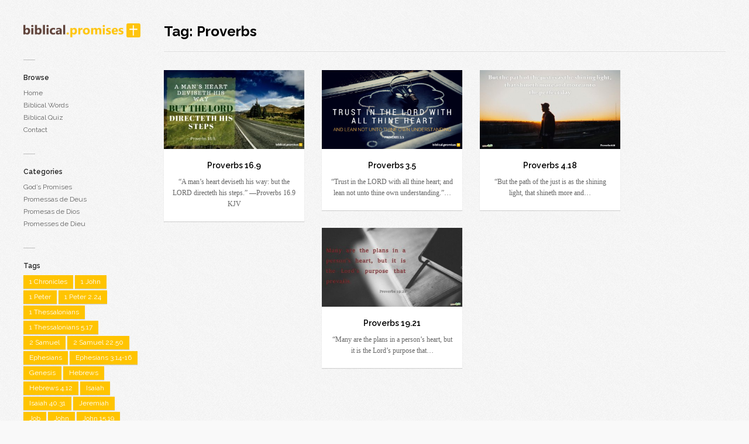

--- FILE ---
content_type: text/html; charset=UTF-8
request_url: https://www.biblicalpromises.com/en/tag/proverbs/
body_size: 7789
content:
<!DOCTYPE html>
<html lang="en-US" xmlns:fb="https://www.facebook.com/2008/fbml" xmlns:addthis="https://www.addthis.com/help/api-spec"  prefix="og: http://ogp.me/ns#">
<head>
	<meta charset="UTF-8">
	<meta name="viewport" content="width=device-width, initial-scale=1">
	<link rel="pingback" href="https://www.biblicalpromises.com/xmlrpc.php">
	<!--[if lt IE 9]><script src="https://www.biblicalpromises.com/wp-content/themes/wpex-pronto/js/html5.js"></script><![endif]-->
	<link rel="profile" href="http://gmpg.org/xfn/11">
	<title>Proverbs Archives - Biblical Promises</title>

<!-- This site is optimized with the Yoast SEO plugin v7.5.1 - https://yoast.com/wordpress/plugins/seo/ -->
<link rel="canonical" href="https://www.biblicalpromises.com/en/tag/proverbs/" />
<meta property="og:locale" content="en_US" />
<meta property="og:type" content="object" />
<meta property="og:title" content="Proverbs Archives - Biblical Promises" />
<meta property="og:url" content="https://www.biblicalpromises.com/en/tag/proverbs/" />
<meta property="og:site_name" content="Biblical Promises" />
<meta name="twitter:card" content="summary_large_image" />
<meta name="twitter:title" content="Proverbs Archives - Biblical Promises" />
<!-- / Yoast SEO plugin. -->

<link rel='dns-prefetch' href='//s0.wp.com' />
<link rel='dns-prefetch' href='//fonts.googleapis.com' />
<link rel='dns-prefetch' href='//s.w.org' />
<link rel="alternate" type="application/rss+xml" title="Biblical Promises &raquo; Feed" href="https://www.biblicalpromises.com/en/feed/" />
<link rel="alternate" type="application/rss+xml" title="Biblical Promises &raquo; Comments Feed" href="https://www.biblicalpromises.com/en/comments/feed/" />
<link rel="alternate" type="application/rss+xml" title="Biblical Promises &raquo; Proverbs Tag Feed" href="https://www.biblicalpromises.com/en/tag/proverbs/feed/" />
<!-- This site uses the Google Analytics by MonsterInsights plugin v7.0.6 - Using Analytics tracking - https://www.monsterinsights.com/ -->
<script type="text/javascript" data-cfasync="false">
	var mi_track_user      = true;
	var mi_no_track_reason = '';
	
	var disableStr = 'ga-disable-UA-45602609-6';

	/* Function to detect opted out users */
	function __gaTrackerIsOptedOut() {
		return document.cookie.indexOf(disableStr + '=true') > -1;
	}

	/* Disable tracking if the opt-out cookie exists. */
	if ( __gaTrackerIsOptedOut() ) {
		window[disableStr] = true;
	}

	/* Opt-out function */
	function __gaTrackerOptout() {
	  document.cookie = disableStr + '=true; expires=Thu, 31 Dec 2099 23:59:59 UTC; path=/';
	  window[disableStr] = true;
	}
	
	if ( mi_track_user ) {
		(function(i,s,o,g,r,a,m){i['GoogleAnalyticsObject']=r;i[r]=i[r]||function(){
			(i[r].q=i[r].q||[]).push(arguments)},i[r].l=1*new Date();a=s.createElement(o),
			m=s.getElementsByTagName(o)[0];a.async=1;a.src=g;m.parentNode.insertBefore(a,m)
		})(window,document,'script','//www.google-analytics.com/analytics.js','__gaTracker');

		__gaTracker('create', 'UA-45602609-6', 'auto');
		__gaTracker('set', 'forceSSL', true);
		__gaTracker('require', 'displayfeatures');
		__gaTracker('require', 'linkid', 'linkid.js');
		__gaTracker('send','pageview');
	} else {
		console.log( "" );
		(function() {
			/* https://developers.google.com/analytics/devguides/collection/analyticsjs/ */
			var noopfn = function() {
				return null;
			};
			var noopnullfn = function() {
				return null;
			};
			var Tracker = function() {
				return null;
			};
			var p = Tracker.prototype;
			p.get = noopfn;
			p.set = noopfn;
			p.send = noopfn;
			var __gaTracker = function() {
				var len = arguments.length;
				if ( len === 0 ) {
					return;
				}
				var f = arguments[len-1];
				if ( typeof f !== 'object' || f === null || typeof f.hitCallback !== 'function' ) {
					console.log( 'Not running function __gaTracker(' + arguments[0] + " ....) because you are not being tracked. " + mi_no_track_reason );
					return;
				}
				try {
					f.hitCallback();
				} catch (ex) {

				}
			};
			__gaTracker.create = function() {
				return new Tracker();
			};
			__gaTracker.getByName = noopnullfn;
			__gaTracker.getAll = function() {
				return [];
			};
			__gaTracker.remove = noopfn;
			window['__gaTracker'] = __gaTracker;
					})();
		}
</script>
<!-- / Google Analytics by MonsterInsights -->
		<script type="text/javascript">
			window._wpemojiSettings = {"baseUrl":"https:\/\/s.w.org\/images\/core\/emoji\/2.4\/72x72\/","ext":".png","svgUrl":"https:\/\/s.w.org\/images\/core\/emoji\/2.4\/svg\/","svgExt":".svg","source":{"concatemoji":"https:\/\/www.biblicalpromises.com\/wp-includes\/js\/wp-emoji-release.min.js?ver=4.9.6"}};
			!function(a,b,c){function d(a,b){var c=String.fromCharCode;l.clearRect(0,0,k.width,k.height),l.fillText(c.apply(this,a),0,0);var d=k.toDataURL();l.clearRect(0,0,k.width,k.height),l.fillText(c.apply(this,b),0,0);var e=k.toDataURL();return d===e}function e(a){var b;if(!l||!l.fillText)return!1;switch(l.textBaseline="top",l.font="600 32px Arial",a){case"flag":return!(b=d([55356,56826,55356,56819],[55356,56826,8203,55356,56819]))&&(b=d([55356,57332,56128,56423,56128,56418,56128,56421,56128,56430,56128,56423,56128,56447],[55356,57332,8203,56128,56423,8203,56128,56418,8203,56128,56421,8203,56128,56430,8203,56128,56423,8203,56128,56447]),!b);case"emoji":return b=d([55357,56692,8205,9792,65039],[55357,56692,8203,9792,65039]),!b}return!1}function f(a){var c=b.createElement("script");c.src=a,c.defer=c.type="text/javascript",b.getElementsByTagName("head")[0].appendChild(c)}var g,h,i,j,k=b.createElement("canvas"),l=k.getContext&&k.getContext("2d");for(j=Array("flag","emoji"),c.supports={everything:!0,everythingExceptFlag:!0},i=0;i<j.length;i++)c.supports[j[i]]=e(j[i]),c.supports.everything=c.supports.everything&&c.supports[j[i]],"flag"!==j[i]&&(c.supports.everythingExceptFlag=c.supports.everythingExceptFlag&&c.supports[j[i]]);c.supports.everythingExceptFlag=c.supports.everythingExceptFlag&&!c.supports.flag,c.DOMReady=!1,c.readyCallback=function(){c.DOMReady=!0},c.supports.everything||(h=function(){c.readyCallback()},b.addEventListener?(b.addEventListener("DOMContentLoaded",h,!1),a.addEventListener("load",h,!1)):(a.attachEvent("onload",h),b.attachEvent("onreadystatechange",function(){"complete"===b.readyState&&c.readyCallback()})),g=c.source||{},g.concatemoji?f(g.concatemoji):g.wpemoji&&g.twemoji&&(f(g.twemoji),f(g.wpemoji)))}(window,document,window._wpemojiSettings);
		</script>
		<style type="text/css">
img.wp-smiley,
img.emoji {
	display: inline !important;
	border: none !important;
	box-shadow: none !important;
	height: 1em !important;
	width: 1em !important;
	margin: 0 .07em !important;
	vertical-align: -0.1em !important;
	background: none !important;
	padding: 0 !important;
}
</style>
<link rel='stylesheet' id='contact-form-7-css'  href='https://www.biblicalpromises.com/wp-content/plugins/contact-form-7/includes/css/styles.css?ver=5.0.1' type='text/css' media='all' />
<link rel='stylesheet' id='symple_shortcode_styles-css'  href='https://www.biblicalpromises.com/wp-content/plugins/symple-shortcodes/shortcodes/css/symple_shortcodes_styles.css?ver=4.9.6' type='text/css' media='all' />
<link rel='stylesheet' id='style-css'  href='https://www.biblicalpromises.com/wp-content/themes/wpex-pronto/style.css?ver=4.9.6' type='text/css' media='all' />
<style id='style-inline-css' type='text/css'>
a,.logo a:hover,.loop-entry h2 a:hover{color:#ffc400}.tagcloud a,#toggle-btn {background-color:#ffc400}
</style>
<link rel='stylesheet' id='raleway-google-font-css'  href='https://fonts.googleapis.com/css?family=Raleway%3A400%2C300%2C500%2C600%2C700&#038;ver=4.9.6' type='text/css' media='all' />
<link rel='stylesheet' id='font-awesome-css'  href='https://www.biblicalpromises.com/wp-content/plugins/symple-shortcodes/shortcodes/css/font-awesome.min.css?ver=4.9.6' type='text/css' media='all' />
<link rel='stylesheet' id='jetpack-widget-social-icons-styles-css'  href='https://www.biblicalpromises.com/wp-content/plugins/jetpack/modules/widgets/social-icons/social-icons.css?ver=20170506' type='text/css' media='all' />
<link rel='stylesheet' id='addthis_all_pages-css'  href='https://www.biblicalpromises.com/wp-content/plugins/addthis/frontend/build/addthis_wordpress_public.min.css?ver=4.9.6' type='text/css' media='all' />
<link rel='stylesheet' id='jetpack_css-css'  href='https://www.biblicalpromises.com/wp-content/plugins/jetpack/css/jetpack.css?ver=6.1' type='text/css' media='all' />
<script type='text/javascript'>
/* <![CDATA[ */
var monsterinsights_frontend = {"js_events_tracking":"true","is_debug_mode":"false","download_extensions":"doc,exe,js,pdf,ppt,tgz,zip,xls","inbound_paths":"","home_url":"https:\/\/www.biblicalpromises.com","track_download_as":"event","internal_label":"int","hash_tracking":"false"};
/* ]]> */
</script>
<script type='text/javascript' src='https://www.biblicalpromises.com/wp-content/plugins/google-analytics-for-wordpress/assets/js/frontend.min.js?ver=7.0.6'></script>
<script type='text/javascript' src='https://www.biblicalpromises.com/wp-includes/js/jquery/jquery.js?ver=1.12.4'></script>
<script type='text/javascript' src='https://www.biblicalpromises.com/wp-includes/js/jquery/jquery-migrate.min.js?ver=1.4.1'></script>
<link rel='https://api.w.org/' href='https://www.biblicalpromises.com/wp-json/' />
<link rel="EditURI" type="application/rsd+xml" title="RSD" href="https://www.biblicalpromises.com/xmlrpc.php?rsd" />
<link rel="wlwmanifest" type="application/wlwmanifest+xml" href="https://www.biblicalpromises.com/wp-includes/wlwmanifest.xml" /> 
<meta name="generator" content="WordPress 4.9.6" />

<link rel='dns-prefetch' href='//v0.wordpress.com'/>
<link rel='dns-prefetch' href='//jetpack.wordpress.com'/>
<link rel='dns-prefetch' href='//s0.wp.com'/>
<link rel='dns-prefetch' href='//s1.wp.com'/>
<link rel='dns-prefetch' href='//s2.wp.com'/>
<link rel='dns-prefetch' href='//public-api.wordpress.com'/>
<link rel='dns-prefetch' href='//0.gravatar.com'/>
<link rel='dns-prefetch' href='//1.gravatar.com'/>
<link rel='dns-prefetch' href='//2.gravatar.com'/>
<style type='text/css'>img#wpstats{display:none}</style>		<style type="text/css">.recentcomments a{display:inline !important;padding:0 !important;margin:0 !important;}</style>
		<link rel="icon" href="https://www.biblicalpromises.com/wp-content/uploads/2017/05/cropped-icon_512x512-32x32.png" sizes="32x32" />
<link rel="icon" href="https://www.biblicalpromises.com/wp-content/uploads/2017/05/cropped-icon_512x512-192x192.png" sizes="192x192" />
<link rel="apple-touch-icon-precomposed" href="https://www.biblicalpromises.com/wp-content/uploads/2017/05/cropped-icon_512x512-180x180.png" />
<meta name="msapplication-TileImage" content="https://www.biblicalpromises.com/wp-content/uploads/2017/05/cropped-icon_512x512-270x270.png" />
			<style type="text/css" id="wp-custom-css">
				/*
You can add your own CSS here.

Click the help icon above to learn more.
*/
.at-above-post.addthis_tool{
	  margin-top: -20px;
    margin-bottom: 30px;
}

.addthis_toolbox.addthis_default_style.addthis_32x32_style {
    margin-top: -20px;
    margin-bottom: 30px;
}
.addthis_toolbox.addthis_default_style {
    margin-top: -20px;
    margin-bottom: 30px;
}
.sidebar-box.widget_text.amr_widget:before{
   background: #fff!important;
}			</style>
		</head>

<!-- Begin Body -->
<body class="archive tag tag-proverbs tag-36 body symple-shortcodes  symple-shortcodes-responsive">

	<div id="wrap" class="container clr">
		<div class="container-left clr">
		<header id="masthead" class="site-header clr" role="banner">
			<div class="logo">
									<a href="https://www.biblicalpromises.com/en/" title="Biblical Promises" rel="home"><img src="https://www.biblicalpromises.com/wp-content/uploads/2017/05/biblical_promises.png" alt="Biblical Promises" /></a>
							</div>
		</header>

		<a href="#" id="toggle-btn"><span class="fa fa-bars"></span></a>

		<div id="toggle-wrap" class="clr">
			<div id="navbar" class="navbar clr">
				<nav id="site-navigation" class="navigation main-navigation clr" role="navigation">
									</nav>
			</div>
			
	<div id="secondary" class="sidebar-container" role="complementary">
		<div class="sidebar-inner">
			<div class="widget-area">
				<div class="sidebar-box widget_nav_menu clr"><h4 class="widget-title"><span>Browse</span></h4><div class="menu-navigation-menu-container"><ul id="menu-navigation-menu" class="menu"><li id="menu-item-412" class="menu-item menu-item-type-custom menu-item-object-custom menu-item-412"><a href="https://www.biblicalpromises.com/">Home</a></li>
<li id="menu-item-416" class="menu-item menu-item-type-custom menu-item-object-custom menu-item-416"><a target="_blank" href="https://www.biblical-words.com/en">Biblical Words</a></li>
<li id="menu-item-421" class="menu-item menu-item-type-custom menu-item-object-custom menu-item-421"><a target="_blank" href="https://biblicalquizzes.com/en/">Biblical Quiz</a></li>
<li id="menu-item-402" class="menu-item menu-item-type-post_type menu-item-object-page menu-item-402"><a href="https://www.biblicalpromises.com/en/contact/">Contact</a></li>
</ul></div></div><div class="sidebar-box widget_nav_menu clr"><h4 class="widget-title"><span>Categories</span></h4><div class="menu-menu-categories-container"><ul id="menu-menu-categories" class="menu"><li id="menu-item-47" class="menu-item menu-item-type-taxonomy menu-item-object-category menu-item-47"><a href="https://www.biblicalpromises.com/en/category/gods-promises/">God&#8217;s Promises</a></li>
<li id="menu-item-45" class="menu-item menu-item-type-taxonomy menu-item-object-category menu-item-45"><a href="https://www.biblicalpromises.com/pt/category/promessas-de-deus/">Promessas de Deus</a></li>
<li id="menu-item-44" class="menu-item menu-item-type-taxonomy menu-item-object-category menu-item-44"><a href="https://www.biblicalpromises.com/es/category/promesas-de-dios/">Promesas de Dios</a></li>
<li id="menu-item-46" class="menu-item menu-item-type-taxonomy menu-item-object-category menu-item-46"><a href="https://www.biblicalpromises.com/fr/category/promesses-de-dieu/">Promesses de Dieu</a></li>
</ul></div></div><div class="sidebar-box widget_tag_cloud clr"><h4 class="widget-title"><span>Tags</span></h4><div class="tagcloud"><a href="https://www.biblicalpromises.com/en/tag/1-chronicles/" class="tag-cloud-link tag-link-252 tag-link-position-1" style="font-size: 8pt;" aria-label="1 Chronicles (1 item)">1 Chronicles</a>
<a href="https://www.biblicalpromises.com/en/tag/1-john/" class="tag-cloud-link tag-link-78 tag-link-position-2" style="font-size: 12.038461538462pt;" aria-label="1 John (3 items)">1 John</a>
<a href="https://www.biblicalpromises.com/en/tag/1-peter/" class="tag-cloud-link tag-link-212 tag-link-position-3" style="font-size: 8pt;" aria-label="1 Peter (1 item)">1 Peter</a>
<a href="https://www.biblicalpromises.com/en/tag/1-peter-2-24/" class="tag-cloud-link tag-link-214 tag-link-position-4" style="font-size: 8pt;" aria-label="1 Peter 2.24 (1 item)">1 Peter 2.24</a>
<a href="https://www.biblicalpromises.com/en/tag/1-thessalonians/" class="tag-cloud-link tag-link-240 tag-link-position-5" style="font-size: 8pt;" aria-label="1 Thessalonians (1 item)">1 Thessalonians</a>
<a href="https://www.biblicalpromises.com/en/tag/1-thessalonians-5-17/" class="tag-cloud-link tag-link-242 tag-link-position-6" style="font-size: 8pt;" aria-label="1 Thessalonians 5.17 (1 item)">1 Thessalonians 5.17</a>
<a href="https://www.biblicalpromises.com/en/tag/2-samuel/" class="tag-cloud-link tag-link-222 tag-link-position-7" style="font-size: 8pt;" aria-label="2 Samuel (1 item)">2 Samuel</a>
<a href="https://www.biblicalpromises.com/en/tag/2-samuel-22-50/" class="tag-cloud-link tag-link-224 tag-link-position-8" style="font-size: 8pt;" aria-label="2 Samuel 22.50 (1 item)">2 Samuel 22.50</a>
<a href="https://www.biblicalpromises.com/en/tag/ephesians/" class="tag-cloud-link tag-link-244 tag-link-position-9" style="font-size: 10.423076923077pt;" aria-label="Ephesians (2 items)">Ephesians</a>
<a href="https://www.biblicalpromises.com/en/tag/ephesians-3-14-16/" class="tag-cloud-link tag-link-246 tag-link-position-10" style="font-size: 8pt;" aria-label="Ephesians 3.14-16 (1 item)">Ephesians 3.14-16</a>
<a href="https://www.biblicalpromises.com/en/tag/genesis/" class="tag-cloud-link tag-link-266 tag-link-position-11" style="font-size: 10.423076923077pt;" aria-label="Genesis (2 items)">Genesis</a>
<a href="https://www.biblicalpromises.com/en/tag/hebrews/" class="tag-cloud-link tag-link-94 tag-link-position-12" style="font-size: 10.423076923077pt;" aria-label="Hebrews (2 items)">Hebrews</a>
<a href="https://www.biblicalpromises.com/en/tag/hebrews-4-12/" class="tag-cloud-link tag-link-208 tag-link-position-13" style="font-size: 8pt;" aria-label="Hebrews 4.12 (1 item)">Hebrews 4.12</a>
<a href="https://www.biblicalpromises.com/en/tag/isaiah/" class="tag-cloud-link tag-link-142 tag-link-position-14" style="font-size: 13.384615384615pt;" aria-label="Isaiah (4 items)">Isaiah</a>
<a href="https://www.biblicalpromises.com/en/tag/isaiah-40-31/" class="tag-cloud-link tag-link-220 tag-link-position-15" style="font-size: 8pt;" aria-label="Isaiah 40.31 (1 item)">Isaiah 40.31</a>
<a href="https://www.biblicalpromises.com/en/tag/jeremiah/" class="tag-cloud-link tag-link-178 tag-link-position-16" style="font-size: 10.423076923077pt;" aria-label="Jeremiah (2 items)">Jeremiah</a>
<a href="https://www.biblicalpromises.com/en/tag/job/" class="tag-cloud-link tag-link-124 tag-link-position-17" style="font-size: 10.423076923077pt;" aria-label="Job (2 items)">Job</a>
<a href="https://www.biblicalpromises.com/en/tag/john/" class="tag-cloud-link tag-link-40 tag-link-position-18" style="font-size: 16.076923076923pt;" aria-label="John (7 items)">John</a>
<a href="https://www.biblicalpromises.com/en/tag/john-15-19/" class="tag-cloud-link tag-link-248 tag-link-position-19" style="font-size: 8pt;" aria-label="John 15.19 (1 item)">John 15.19</a>
<a href="https://www.biblicalpromises.com/en/tag/luke/" class="tag-cloud-link tag-link-68 tag-link-position-20" style="font-size: 12.038461538462pt;" aria-label="Luke (3 items)">Luke</a>
<a href="https://www.biblicalpromises.com/en/tag/luke-2-11-14/" class="tag-cloud-link tag-link-278 tag-link-position-21" style="font-size: 8pt;" aria-label="Luke 2.11-14 (1 item)">Luke 2.11-14</a>
<a href="https://www.biblicalpromises.com/en/tag/luke-24-5-6/" class="tag-cloud-link tag-link-280 tag-link-position-22" style="font-size: 8pt;" aria-label="Luke 24.5-6 (1 item)">Luke 24.5-6</a>
<a href="https://www.biblicalpromises.com/en/tag/mark/" class="tag-cloud-link tag-link-62 tag-link-position-23" style="font-size: 12.038461538462pt;" aria-label="Mark (3 items)">Mark</a>
<a href="https://www.biblicalpromises.com/en/tag/matthew/" class="tag-cloud-link tag-link-128 tag-link-position-24" style="font-size: 16.076923076923pt;" aria-label="Matthew (7 items)">Matthew</a>
<a href="https://www.biblicalpromises.com/en/tag/matthew-14-28-30/" class="tag-cloud-link tag-link-226 tag-link-position-25" style="font-size: 8pt;" aria-label="Matthew 14.28-30 (1 item)">Matthew 14.28-30</a>
<a href="https://www.biblicalpromises.com/en/tag/nehemiah/" class="tag-cloud-link tag-link-236 tag-link-position-26" style="font-size: 8pt;" aria-label="Nehemiah (1 item)">Nehemiah</a>
<a href="https://www.biblicalpromises.com/en/tag/nehemiah-8-10/" class="tag-cloud-link tag-link-238 tag-link-position-27" style="font-size: 8pt;" aria-label="Nehemiah 8.10 (1 item)">Nehemiah 8.10</a>
<a href="https://www.biblicalpromises.com/en/tag/philippians/" class="tag-cloud-link tag-link-160 tag-link-position-28" style="font-size: 14.461538461538pt;" aria-label="Philippians (5 items)">Philippians</a>
<a href="https://www.biblicalpromises.com/en/tag/proverbs/" class="tag-cloud-link tag-link-36 tag-link-position-29" style="font-size: 13.384615384615pt;" aria-label="Proverbs (4 items)">Proverbs</a>
<a href="https://www.biblicalpromises.com/en/tag/psalm/" class="tag-cloud-link tag-link-42 tag-link-position-30" style="font-size: 22pt;" aria-label="Psalm (21 items)">Psalm</a>
<a href="https://www.biblicalpromises.com/en/tag/psalm-19-1/" class="tag-cloud-link tag-link-206 tag-link-position-31" style="font-size: 8pt;" aria-label="Psalm 19.1 (1 item)">Psalm 19.1</a>
<a href="https://www.biblicalpromises.com/en/tag/psalm-23-2-3/" class="tag-cloud-link tag-link-228 tag-link-position-32" style="font-size: 8pt;" aria-label="Psalm 23.2-3 (1 item)">Psalm 23.2-3</a>
<a href="https://www.biblicalpromises.com/en/tag/psalm-94-19/" class="tag-cloud-link tag-link-1010 tag-link-position-33" style="font-size: 8pt;" aria-label="Psalm 94.19 (1 item)">Psalm 94.19</a>
<a href="https://www.biblicalpromises.com/en/tag/psalm-94-19-asv/" class="tag-cloud-link tag-link-1014 tag-link-position-34" style="font-size: 8pt;" aria-label="Psalm 94.19 ASV (1 item)">Psalm 94.19 ASV</a>
<a href="https://www.biblicalpromises.com/en/tag/psalm-94-19-kjv/" class="tag-cloud-link tag-link-1012 tag-link-position-35" style="font-size: 8pt;" aria-label="Psalm 94.19 KJV (1 item)">Psalm 94.19 KJV</a>
<a href="https://www.biblicalpromises.com/en/tag/psalm-94-19-ylt/" class="tag-cloud-link tag-link-1016 tag-link-position-36" style="font-size: 8pt;" aria-label="Psalm 94.19 YLT (1 item)">Psalm 94.19 YLT</a>
<a href="https://www.biblicalpromises.com/en/tag/psalm-122-1/" class="tag-cloud-link tag-link-232 tag-link-position-37" style="font-size: 8pt;" aria-label="Psalm 122.1 (1 item)">Psalm 122.1</a>
<a href="https://www.biblicalpromises.com/en/tag/psalm-125-1/" class="tag-cloud-link tag-link-234 tag-link-position-38" style="font-size: 8pt;" aria-label="Psalm 125.1 (1 item)">Psalm 125.1</a>
<a href="https://www.biblicalpromises.com/en/tag/psalm-127-3-4/" class="tag-cloud-link tag-link-250 tag-link-position-39" style="font-size: 8pt;" aria-label="Psalm 127.3-4 (1 item)">Psalm 127.3-4</a>
<a href="https://www.biblicalpromises.com/en/tag/psalm-133-1/" class="tag-cloud-link tag-link-210 tag-link-position-40" style="font-size: 8pt;" aria-label="Psalm 133.1 (1 item)">Psalm 133.1</a>
<a href="https://www.biblicalpromises.com/en/tag/romans/" class="tag-cloud-link tag-link-148 tag-link-position-41" style="font-size: 14.461538461538pt;" aria-label="Romans (5 items)">Romans</a>
<a href="https://www.biblicalpromises.com/en/tag/romans-1-17/" class="tag-cloud-link tag-link-230 tag-link-position-42" style="font-size: 8pt;" aria-label="Romans 1.17 (1 item)">Romans 1.17</a>
<a href="https://www.biblicalpromises.com/en/tag/romans-6-4/" class="tag-cloud-link tag-link-218 tag-link-position-43" style="font-size: 8pt;" aria-label="Romans 6.4 (1 item)">Romans 6.4</a>
<a href="https://www.biblicalpromises.com/en/tag/romans-8-37/" class="tag-cloud-link tag-link-986 tag-link-position-44" style="font-size: 8pt;" aria-label="Romans 8.37 (1 item)">Romans 8.37</a>
<a href="https://www.biblicalpromises.com/en/tag/romans-11-33/" class="tag-cloud-link tag-link-216 tag-link-position-45" style="font-size: 8pt;" aria-label="Romans 11.33 (1 item)">Romans 11.33</a></div>
</div><div class="sidebar-box widget_text clr">			<div class="textwidget"><div style="text-align:center;">
<script async src="//pagead2.googlesyndication.com/pagead/js/adsbygoogle.js"></script>
<!-- Biblical Promises 200 x 200 -->
<ins class="adsbygoogle"
     style="display:inline-block;width:200px;height:200px"
     data-ad-client="ca-pub-6869403126132541"
     data-ad-slot="3910578919"></ins>
<script>
(adsbygoogle = window.adsbygoogle || []).push({});
</script>
</div></div>
		</div><div class="sidebar-box widget_nav_menu clr"><h4 class="widget-title"><span>Language</span></h4></div>			</div>
		</div>
	</div><!-- #secondary -->
	
		</div>
	</div>

	<div id="main" class="container-right site-main clr fitvids">	
			<header class="page-header archive-header">
			<h1 class="page-header-title archive-title">Tag: Proverbs</h1>
					</header><!-- .archive-header -->
		
	<div id="primary" class="content-area clr">
		<div id="content" class="site-content" role="main">
							<div id="infinite-wrap" class="grid clr">
											
	<article id="post-1134" class="loop-entry clr post-1134 post type-post status-publish format-standard has-post-thumbnail hentry category-gods-promises tag-proverbs tag-proverbs-16-9">
					<a href="https://www.biblicalpromises.com/en/gods-promises/proverbs-16-9/" title="Proverbs 16.9" rel="bookmark" class="loop-entry-img-link"><img width="400" height="225" src="https://www.biblicalpromises.com/wp-content/uploads/2017/05/BiblicalQuiz_Proverbs1609_EN-400x225.jpg" class="attachment-wpex-entry size-wpex-entry wp-post-image" alt="Proverbs 16.9" srcset="https://www.biblicalpromises.com/wp-content/uploads/2017/05/BiblicalQuiz_Proverbs1609_EN-400x225.jpg 400w, https://www.biblicalpromises.com/wp-content/uploads/2017/05/BiblicalQuiz_Proverbs1609_EN-300x169.jpg 300w, https://www.biblicalpromises.com/wp-content/uploads/2017/05/BiblicalQuiz_Proverbs1609_EN-768x432.jpg 768w, https://www.biblicalpromises.com/wp-content/uploads/2017/05/BiblicalQuiz_Proverbs1609_EN-1024x576.jpg 1024w, https://www.biblicalpromises.com/wp-content/uploads/2017/05/BiblicalQuiz_Proverbs1609_EN-1067x600.jpg 1067w" sizes="(max-width: 400px) 100vw, 400px" /></a>
				<div class="loop-entry-details">
			<header><h2><a href="https://www.biblicalpromises.com/en/gods-promises/proverbs-16-9/" title="Proverbs 16.9" rel="bookmark">Proverbs 16.9</a></h2></header>
			<div class="loop-entry-excerpt">
				<p>&#8220;A man&#8217;s heart deviseth his way: but the LORD directeth his steps.&#8221; —Proverbs 16.9 KJV</p>
			</div>
		</div>
	</article>

											
	<article id="post-583" class="loop-entry clr post-583 post type-post status-publish format-standard has-post-thumbnail hentry category-gods-promises tag-proverbs tag-proverbs-3-5">
					<a href="https://www.biblicalpromises.com/en/gods-promises/proverbs-3-5/" title="Proverbs 3.5" rel="bookmark" class="loop-entry-img-link"><img width="400" height="225" src="https://www.biblicalpromises.com/wp-content/uploads/2017/04/BiblicalQuiz_Proverbs0305_EN-1-400x225.jpg" class="attachment-wpex-entry size-wpex-entry wp-post-image" alt="Proverbs 3.5" srcset="https://www.biblicalpromises.com/wp-content/uploads/2017/04/BiblicalQuiz_Proverbs0305_EN-1-400x225.jpg 400w, https://www.biblicalpromises.com/wp-content/uploads/2017/04/BiblicalQuiz_Proverbs0305_EN-1-300x169.jpg 300w, https://www.biblicalpromises.com/wp-content/uploads/2017/04/BiblicalQuiz_Proverbs0305_EN-1-768x432.jpg 768w, https://www.biblicalpromises.com/wp-content/uploads/2017/04/BiblicalQuiz_Proverbs0305_EN-1-1024x576.jpg 1024w, https://www.biblicalpromises.com/wp-content/uploads/2017/04/BiblicalQuiz_Proverbs0305_EN-1-1067x600.jpg 1067w" sizes="(max-width: 400px) 100vw, 400px" /></a>
				<div class="loop-entry-details">
			<header><h2><a href="https://www.biblicalpromises.com/en/gods-promises/proverbs-3-5/" title="Proverbs 3.5" rel="bookmark">Proverbs 3.5</a></h2></header>
			<div class="loop-entry-excerpt">
				<p>&#8220;Trust in the LORD with all thine heart; and lean not unto thine own understanding.&#8221;&hellip;</p>
			</div>
		</div>
	</article>

											
	<article id="post-426" class="loop-entry clr post-426 post type-post status-publish format-standard has-post-thumbnail hentry category-gods-promises tag-proverbs tag-proverbs-4-18">
					<a href="https://www.biblicalpromises.com/en/gods-promises/proverbs-4-18/" title="Proverbs 4.18" rel="bookmark" class="loop-entry-img-link"><img width="400" height="225" src="https://www.biblicalpromises.com/wp-content/uploads/2017/04/BiblicalQuiz_Proverbs0418_EN-1-400x225.jpg" class="attachment-wpex-entry size-wpex-entry wp-post-image" alt="Proverbs 4.18" srcset="https://www.biblicalpromises.com/wp-content/uploads/2017/04/BiblicalQuiz_Proverbs0418_EN-1-400x225.jpg 400w, https://www.biblicalpromises.com/wp-content/uploads/2017/04/BiblicalQuiz_Proverbs0418_EN-1-300x169.jpg 300w, https://www.biblicalpromises.com/wp-content/uploads/2017/04/BiblicalQuiz_Proverbs0418_EN-1-768x432.jpg 768w, https://www.biblicalpromises.com/wp-content/uploads/2017/04/BiblicalQuiz_Proverbs0418_EN-1-1024x576.jpg 1024w, https://www.biblicalpromises.com/wp-content/uploads/2017/04/BiblicalQuiz_Proverbs0418_EN-1-1066x600.jpg 1066w" sizes="(max-width: 400px) 100vw, 400px" /></a>
				<div class="loop-entry-details">
			<header><h2><a href="https://www.biblicalpromises.com/en/gods-promises/proverbs-4-18/" title="Proverbs 4.18" rel="bookmark">Proverbs 4.18</a></h2></header>
			<div class="loop-entry-excerpt">
				<p>&#8220;But the path of the just is as the shining light, that shineth more and&hellip;</p>
			</div>
		</div>
	</article>

											
	<article id="post-64" class="loop-entry clr post-64 post type-post status-publish format-standard has-post-thumbnail hentry category-gods-promises tag-proverbs tag-proverbs-19-21">
					<a href="https://www.biblicalpromises.com/en/gods-promises/proverbs-19-21/" title="Proverbs 19.21" rel="bookmark" class="loop-entry-img-link"><img width="400" height="225" src="https://www.biblicalpromises.com/wp-content/uploads/2017/04/BiblicalQuiz_Proverbs1921_EN-400x225.jpg" class="attachment-wpex-entry size-wpex-entry wp-post-image" alt="Proverbs 19.21" srcset="https://www.biblicalpromises.com/wp-content/uploads/2017/04/BiblicalQuiz_Proverbs1921_EN-400x225.jpg 400w, https://www.biblicalpromises.com/wp-content/uploads/2017/04/BiblicalQuiz_Proverbs1921_EN-300x169.jpg 300w, https://www.biblicalpromises.com/wp-content/uploads/2017/04/BiblicalQuiz_Proverbs1921_EN-768x432.jpg 768w, https://www.biblicalpromises.com/wp-content/uploads/2017/04/BiblicalQuiz_Proverbs1921_EN-1024x576.jpg 1024w, https://www.biblicalpromises.com/wp-content/uploads/2017/04/BiblicalQuiz_Proverbs1921_EN-1066x600.jpg 1066w" sizes="(max-width: 400px) 100vw, 400px" /></a>
				<div class="loop-entry-details">
			<header><h2><a href="https://www.biblicalpromises.com/en/gods-promises/proverbs-19-21/" title="Proverbs 19.21" rel="bookmark">Proverbs 19.21</a></h2></header>
			<div class="loop-entry-excerpt">
				<p>&#8220;Many are the plans in a person’s heart, but it is the Lord’s purpose that&hellip;</p>
			</div>
		</div>
	</article>

									</div><!-- .grid -->
									</div><!-- #content -->
	</div><!-- #primary -->



		</div>
	</div>

	<div style="display:none">
	</div>
<script data-cfasync="false" type="text/javascript">if (window.addthis_product === undefined) { window.addthis_product = "wpp"; } if (window.wp_product_version === undefined) { window.wp_product_version = "wpp-6.1.5"; } if (window.wp_blog_version === undefined) { window.wp_blog_version = "4.9.6"; } if (window.addthis_share === undefined) { window.addthis_share = {}; } if (window.addthis_config === undefined) { window.addthis_config = {"data_track_clickback":true,"data_ga_property":"UA-45602609-6","data_ga_social":true,"ui_atversion":"300"}; } if (window.addthis_plugin_info === undefined) { window.addthis_plugin_info = {"info_status":"enabled","cms_name":"WordPress","plugin_name":"Share Buttons by AddThis","plugin_version":"6.1.5","plugin_mode":"AddThis","anonymous_profile_id":"wp-04a48d725e1bc6c76bdbe4996668faf8","page_info":{"template":"archives","post_type":"post"},"sharing_enabled_on_post_via_metabox":false}; } 
                    (function() {
                      var first_load_interval_id = setInterval(function () {
                        if (typeof window.addthis !== 'undefined') {
                          window.clearInterval(first_load_interval_id);
                          if (typeof window.addthis_layers !== 'undefined' && Object.getOwnPropertyNames(window.addthis_layers).length > 0) {
                            window.addthis.layers(window.addthis_layers);
                          }
                          if (Array.isArray(window.addthis_layers_tools)) {
                            for (i = 0; i < window.addthis_layers_tools.length; i++) {
                              window.addthis.layers(window.addthis_layers_tools[i]);
                            }
                          }
                        }
                     },1000)
                    }());
                </script> <script data-cfasync="false" type="text/javascript"src="https://s7.addthis.com/js/300/addthis_widget.js#pubid=ra-5988ec180f9389e8" async="async"></script><script type='text/javascript'>
/* <![CDATA[ */
var wpcf7 = {"apiSettings":{"root":"https:\/\/www.biblicalpromises.com\/wp-json\/contact-form-7\/v1","namespace":"contact-form-7\/v1"},"recaptcha":{"messages":{"empty":"Please verify that you are not a robot."}}};
/* ]]> */
</script>
<script type='text/javascript' src='https://www.biblicalpromises.com/wp-content/plugins/contact-form-7/includes/js/scripts.js?ver=5.0.1'></script>
<script type='text/javascript' src='https://s0.wp.com/wp-content/js/devicepx-jetpack.js?ver=202603'></script>
<script type='text/javascript' src='https://www.biblicalpromises.com/wp-content/themes/wpex-pronto/js/masonry.pkgd.min.js?ver=1.0'></script>
<script type='text/javascript' src='https://www.biblicalpromises.com/wp-content/themes/wpex-pronto/js/global.js?ver=1.0'></script>
<script type='text/javascript' src='https://www.biblicalpromises.com/wp-includes/js/wp-embed.min.js?ver=4.9.6'></script>
<script type='text/javascript' src='https://stats.wp.com/e-202603.js' async='async' defer='defer'></script>
<script type='text/javascript'>
	_stq = window._stq || [];
	_stq.push([ 'view', {v:'ext',j:'1:6.1',blog:'128790052',post:'0',tz:'-3',srv:'www.biblicalpromises.com'} ]);
	_stq.push([ 'clickTrackerInit', '128790052', '0' ]);
</script>
</body>
</html>

--- FILE ---
content_type: text/html; charset=utf-8
request_url: https://www.google.com/recaptcha/api2/aframe
body_size: 249
content:
<!DOCTYPE HTML><html><head><meta http-equiv="content-type" content="text/html; charset=UTF-8"></head><body><script nonce="pYGloL5tjcJzxhGPbM9HpQ">/** Anti-fraud and anti-abuse applications only. See google.com/recaptcha */ try{var clients={'sodar':'https://pagead2.googlesyndication.com/pagead/sodar?'};window.addEventListener("message",function(a){try{if(a.source===window.parent){var b=JSON.parse(a.data);var c=clients[b['id']];if(c){var d=document.createElement('img');d.src=c+b['params']+'&rc='+(localStorage.getItem("rc::a")?sessionStorage.getItem("rc::b"):"");window.document.body.appendChild(d);sessionStorage.setItem("rc::e",parseInt(sessionStorage.getItem("rc::e")||0)+1);localStorage.setItem("rc::h",'1768380386163');}}}catch(b){}});window.parent.postMessage("_grecaptcha_ready", "*");}catch(b){}</script></body></html>

--- FILE ---
content_type: application/javascript
request_url: https://www.biblicalpromises.com/wp-content/themes/wpex-pronto/js/global.js?ver=1.0
body_size: 560
content:
( function( $ ) {

	'use strict';
	
	// Scroll to comments	
	function wpexCommentScroll() {
		$( '.comment-scroll a' ).click( function(event) {		
			event.preventDefault();
			$( 'html,body' ).animate( {
				scrollTop: $( this.hash ).offset().top
				}, 'normal' );
		} );
	}
	
	// Toggle sidebar
	function wpexMobileToggle() {
		$( 'a#toggle-btn' ).click( function() {
			$( 'div#toggle-wrap' ).toggleClass( 'visible' );
			$( this ).find( '.fa' ).toggleClass( 'fa-bars fa-remove' );
			return false;
		} );
	}
	
	// Masonry Widths
	function wpexMasonry() {
		$( '.grid' ).masonry( {
			itemSelector : '.loop-entry',
			gutter       : 30,
			columnWidth  : 240,
			isAnimated   : true,
			animationOptions : {
				duration : 300,
				easing   : 'easeInOutCirc',
				queue    : false
			} ,
		} );
	}
	
	$( document ).ready(function() {
		wpexMobileToggle();
		wpexCommentScroll();
		wpexMasonry();
	} );
	
	$( window ).load(function() {
		wpexMasonry();
	} );
	
	
	$( window ).resize(function() {
   		wpexMasonry();
	} );
	
	if ( document.addEventListener ) {
		window.addEventListener( 'orientationchange', function() {
			wpexMasonry();
		} );
		window.addEventListener( 'resize', function() {
			wpexMasonry();
		} );
	}
	
} ) ( jQuery );

--- FILE ---
content_type: text/plain
request_url: https://www.google-analytics.com/j/collect?v=1&_v=j102&a=1115561872&t=pageview&_s=1&dl=https%3A%2F%2Fwww.biblicalpromises.com%2Fen%2Ftag%2Fproverbs%2F&ul=en-us%40posix&dt=Proverbs%20Archives%20-%20Biblical%20Promises&sr=1280x720&vp=1280x720&_u=aGBAgUAjCAAAACAAI~&jid=1305682368&gjid=1315826318&cid=380322968.1768380385&tid=UA-45602609-6&_gid=486503667.1768380385&_slc=1&z=693045064
body_size: -453
content:
2,cG-VEE8FGYV3S